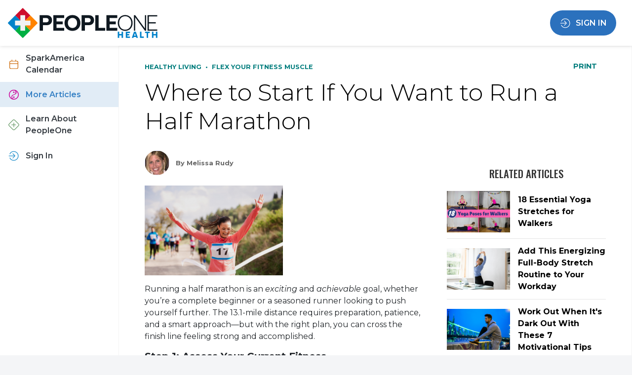

--- FILE ---
content_type: text/html; charset=utf-8
request_url: https://portal.peopleonehealth.com/HealthyLiving/Fitness/All/Where%20to%20Start%20If%20You%20Want%20to%20Run%20a%20Half%20Marathon
body_size: 39780
content:
<!DOCTYPE html>
<html lang="en">
<head>
    <title>Where to Start If You Want to Run a Half Marathon</title>
    
    <meta property="og:title" content="Where to Start If You Want to Run a Half Marathon">
    <meta name="description" content="">
    <meta property="og:description" content="">
    <meta property="og:image" content="https://spark360prodstorage.blob.core.windows.net/articleimages/article1013.png">
    <meta property="og:site_name" content="PeopleOne Health">
    <meta property="og:url" content="https://portal.peopleonehealth.com/HealthyLiving/Fitness/Focused%20Fitness/Where%20to%20Start%20If%20You%20Want%20to%20Run%20a%20Half%20Marathon">
    <meta property="og:type" content="article">

    <meta charset="UTF-8">
<meta http-equiv="X-UA-Compatible" content="IE=edge">
<meta content='yes' name='apple-mobile-web-app-capable'>
<meta name="viewport" content="width=device-width, initial-scale=1, shrink-to-fit=no">

<link rel="apple-touch-icon" sizes="180x180" href="/Content/favicons/apple-touch-icon.png">
<link rel="icon" type="image/png" sizes="32x32" href="/Content/favicons/favicon-32x32.png">
<link rel="icon" type="image/png" sizes="16x16" href="/Content/favicons/favicon-16x16.png">
<link rel="manifest" href="/Content/favicons/site.json">
<link rel="mask-icon" href="/Content/favicons/safari-pinned-tab.svg" color="#3d7cc9">
<meta name="msapplication-TileColor" content="#00aba9">
<meta name="theme-color" content="#ffffff">
<!--should have a sitemap for accessibility, add this back in once it is created-->
<!--<link rel="sitemap" type="application/xml" title="Sitemap" href="sitemap.xml">-->
<!--
<link href="https://cdnjs.cloudflare.com/ajax/libs/twitter-bootstrap/4.1.3/css/bootstrap.css" rel="stylesheet" integrity="sha384-2QMA5oZ3MEXJddkHyZE/e/C1bd30ZUPdzqHrsaHMP3aGDbPA9yh77XDHXC9Imxw+" crossorigin="anonymous" />
-->
<link href="https://gitcdn.github.io/bootstrap-toggle/2.2.2/css/bootstrap-toggle.min.css" rel="stylesheet" integrity="sha384-yBEPaZw444dClEfen526Q6x4nwuzGO6PreKpbRVSLFCci3oYGE5DnD1pNsubCxYW" crossorigin="anonymous" />
<link href="https://cdn.datatables.net/1.10.19/css/dataTables.bootstrap4.min.css" rel="stylesheet" integrity="sha384-EkHEUZ6lErauT712zSr0DZ2uuCmi3DoQj6ecNdHQXpMpFNGAQ48WjfXCE5n20W+R" crossorigin="anonymous" />
<link href="https://cdn.datatables.net/responsive/2.2.3/css/responsive.bootstrap4.min.css" rel="stylesheet" integrity="sha384-50PJC5h4XMO6dSTQY4Ol00P2fJMX5wWrQb+vi0KHSDsQxt7/lf/h2aMpB+npa4xo" crossorigin="anonymous" />

<link href="https://cdnjs.cloudflare.com/ajax/libs/select2/4.0.6-rc.0/css/select2.min.css" rel="stylesheet" integrity="sha384-RdQbeSCGSeSdSlTMGnUr2oDJZzOuGjJAkQy1MbKMu8fZT5G0qlBajY0n0sY/hKMK" crossorigin="anonymous" />

<link href="/Content/font-awesome/css/all.min.css" rel="stylesheet" />
<link href="https://fonts.googleapis.com/css?family=Oswald:500" rel="stylesheet">
<link href="https://fonts.googleapis.com/css?family=Montserrat:300,400,500,600,700,400i,700i,900" rel="stylesheet">
<script src="/bundles/modernizr?v=inCVuEFe6J4Q07A0AcRsbJic_UE5MwpRMNGcOtk94TE1"></script>

    <link href="/Content/styles/bootstrap-giles.min.css" rel="stylesheet"/>

    <link href="/Content/employeeheadcss?v=c9r942GT8kBXYW0MlUUo8btcVS_LE2W6qBNial5MTB01" rel="stylesheet"/>

    

    <style>
        #main_box_id img {
            max-width: 100% !important;
        }

        #SlideshowNextText, .slick-next {
            word-wrap: break-word !important;
            white-space: pre-wrap !important;
        }

        .slick-next {
            width: 42%;
            display: inline-block !important;
        }

        .popular {
            padding-top: 2em;
        }

        .carousel_w {
            position: relative;
        }

        .carousel_intro {
            position: relative;
            padding-top: 1em;
            margin-top: 2em;
            width: 100%;
            margin-left: auto;
            margin-right: auto;
            border: 0.0625rem solid #d0d0d0;
        }

        .beginSlideshow {
        }

        .carousel {
            position: relative;
            padding-top: 4em;
            width: 100%;
            /*
                    max-width: 15.5em;
                       */
            margin-left: auto;
            margin-right: auto;
            border: 0.0625rem solid #d0d0d0;
        }

        .seeAllSlides_w {
            position: absolute;
            top: 0.8em;
            left: 4em;
            /*
                    left: 50%;
                    transform: translate(0, -50%);
                        */
            width: auto;
            text-align: left;
            z-index: 2;
        }

        .seeAllSlides {
            position: relative;
            z-index: 2;
        }

        .pagingInfo {
            position: absolute;
            top: 1.2em;
            /*
                    left: 50%;
                    transform: translate(0, -50%);
                        */
            width: 100%;
            text-align: center;
        }

        .content {
            display: flex;
            vertical-align: top;
            box-sizing: border-box;
            padding: 1em;
            line-height: normal !important;
        }

        .duplicate_content {
            margin-top: 1em;
        }

            .duplicate_content .content {
                border-bottom: 0.0625rem solid #d0d0d0;
                padding: 2em 2%;
            }

            .duplicate_content.twoColumnLayout .content_a {
                min-height: 190px;
            }

        .content_desc {
            margin-top: 1em;
        }

        .content_a {
            padding: 0;
            width: 100%;
            display: flex !important;
            flex-direction: column;
            justify-content: center;
            /*
                 display: block;
                width: 96%;
                padding: 2%;
                padding: 1.5%;
                text-align: center;
                border: 1px solid #d0d0d0;
             */
            box-sizing: border-box;
            min-height: 420px;
        }

            /*
            .content_a h1,
            .content_a h2,
            .content_a h3,
            .content_a h4,
            .content_a h5,
            .content_a h6,
            .content_a blockquote {
                margin: 0.5rem 1rem 1rem 1rem;
            }

            .content_a p {
                margin: 0.5em 1em 1em 1em;
            }
            */
            .content_a img, .duplicate_content .content_a img {
                /*width: auto !important;
                    max-height: 30em;
                */
                margin-bottom: 0em;
                margin-left: auto;
                margin-right: auto;
            }

        .slick-prev, .slick-next {
            font-size: 1em;
            line-height: 110%;
            position: absolute;
            top: 2em;
            width: auto;
            -webkit-transform: translate(0, -50%);
            -ms-transform: translate(0, -50%);
            transform: translate(0, -50%);
            color: #333 !important;
            font-weight: 600;
            display: inline-block;
            padding: 1rem 1.2rem;
        }

        .slick-next {
            max-width: 42%;
            white-space: normal;
            text-align: right;
            display: flex;
            align-items: center;
        }

        .slick-prev {
            text-align: left;
        }

            .slick-prev:before,
            .slick-next:before {
                display: none !important;
            }

        .slick-prev {
            left: 0.8em;
        }

        .slick-next {
            right: 0.8em;
        }

            .slick-prev:hover, .slick-prev:focus, .slick-next:hover, .slick-next:focus {
                color: #333 !important;
                outline: none;
                background: transparent;
            }

        .slick-next-bottom {
            bottom: -5em;
            top: auto;
        }

        SPAN.viewText {
            font-family: 'Times New Roman', Times, serif !important;
            font-style: italic;
            font-weight: 600;
        }

        .twoColumnLayout {
            display: flex;
            flex-wrap: wrap;
            background-color: #f4f5f7;
        }

            .twoColumnLayout .content {
                width: 46%;
                background-color: white;
                border: 0;
                margin: 2%;
                padding: 2%;
            }

        .blue_slide_bg {
            background-color: #006DA8;
            display: flex;
            justify-content: center;
            height: 300px;
            flex-direction: column;
            color: white;
        }

        .red_slide_bg {
            background-color: #950B20;
            display: flex;
            justify-content: center;
            height: 300px;
            flex-direction: column;
            color: white;
        }

        .green_slide_bg {
            background-color: #950B20;
            display: flex;
            justify-content: center;
            height: 300px;
            flex-direction: column;
            color: white;
        }

        .orange_slide_bg {
            background-color: #D57000;
            display: flex;
            justify-content: center;
            height: 300px;
            flex-direction: column;
            color: white;
        }

        .dark_slide_bg {
            background-color: #333;
            display: flex;
            justify-content: center;
            height: 300px;
            flex-direction: column;
            color: white;
        }

        @media (hover: hover) {
            /*hovers only*/
            .content_a img:hover,
            .duplicate_content .content_a img:hover {
                opacity: 1;
            }
        }

        @media screen and (max-width: 80em) {
            .slick-dots {
                bottom: -50px;
            }

            .app_btn {
                margin-top: 2em;
            }

            .content_a {
                min-height: 300px;
            }
        }

        @media screen and (max-width: 80em) {
            .slick-dots {
                bottom: -50px;
            }

            .app_btn {
                margin-top: 2em;
            }

            .content_a {
                min-height: 300px;
            }

            .duplicate_content.twoColumnLayout .content_a {
                min-height: 100px;
            }
        }

        @media screen and (max-width: 52em) {
            .content_a {
                min-height: 270px;
            }

            .duplicate_content.twoColumnLayout .content_a {
                min-height: 119px;
            }
        }

        @media screen and (max-width: 34em) {
            /*mobile fixes*/
            .page_width {
                padding-bottom: 3em;
            }

            .carousel {
                padding-top: 3em;
            }

            .carousel_intro {
                margin-top: 1em;
            }

            .seeAllSlides_w {
                position: absolute;
                top: 3.8em;
                left: 1em;
                width: auto;
                text-align: left;
                z-index: 2;
            }

                .seeAllSlides_w button {
                    padding: 0;
                    background-color: transparent;
                    display: none;
                }

            .slick-prev {
                left: 0em;
                box-shadow: none !important;
                background-color: transparent !important;
            }

            .slick-next {
                padding-left: 0 !important;
                right: 0em;
                box-shadow: none !important;
                background-color: transparent !important;
                white-space: normal;
                max-width: 70%;
            }

            .pagingInfo {
                position: absolute;
                left: 3em;
                width: 10%;
                text-align: left;
            }

            .twoColumnLayout {
                margin-left: -1.2em;
                margin-right: -1.2em;
            }

                .twoColumnLayout .content {
                    width: 48%;
                    background-color: white;
                    border: 0;
                    margin: 1%;
                    padding: 2%;
                }

            .content_a {
                min-height: 200px;
            }

            .duplicate_content .content_a {
                min-height: 1px;
            }

            .duplicate_content.twoColumnLayout .content_a {
                min-height: 100px;
            }
        }
    </style>


</head>
<body ontouchstart="">
    <div id="page_center" aria-hidden="false">
        <a href="#page_bg" class="skip">Skip to main content</a>

        <div id="nav_bg"><a href="javascript:void(0);" role="button" onClick="listIcon(this);return false;" class="nav_side_a"><span class="offscreen">Close Menu</span></a></div><!--nav_bg-->
        <header class="sticky-top">
            <div id="nav_top_w">
                <div id="mobileNav">
                    <a href="javascript:void(0);" role="button" onClick="listIcon(this);return false;" class="nav_list_icon_img_a"><img src="/content/images/ic_menu_black_48px.svg" id="nav_list_icon_img" alt="menu"></a>
                </div><!--mobileNav-->
                <a href="/HealthyLiving" class="nav_logo">
                    <img src="/Content/images/people_one_logo.svg" alt="PeopleOne Health" class="logo" />
                </a>

                <a href="/Account/Login?returnUrl=%2FHealthyLiving%2FFitness%2FAll%2FWhere%2520to%2520Start%2520If%2520You%2520Want%2520to%2520Run%2520a%2520Half%2520Marathon" class="button blue text-uppercase round nav_login">
                    <img src="/content/images/nav_login_white.svg" class="button_icon2" alt="" /> <span>Sign In</span>
                </a>
            </div><!--nav_top_w"-->
        </header>
        <div class="nav_and_page">
            <nav id="nav_w">
                <ul id="nav">
                    <li class="n0">
                        <a href="javascript:void(0);" role="button" onClick="listIcon(this);return false;" class="nav_close_menu_a">
                            <img src="/Content/images/people_one_logo.svg" alt="PeopleOne Health" class="logo_open" />
                            <img src="/content/images/ic_close_black_48px.svg" class="nav_close_menu" alt="Close menu" />
                        </a>
                    </li>
                    <li class="n1">
                        <a href="/SparkAmerica/CalendarChallenges" class="nav_a1 ">
                            <img src="/content/images/nav_calendar_challenges.svg" class="nav_i" alt="" />
                            <span class="nav_link">
                                SparkAmerica Calendar
                            </span>
                        </a>
                    </li>
                    <li class="n2">
                        <a href="/HealthyLiving" class="nav_a1 selected">
                            <img src="/content/images/nav_healthy_living.svg" class="nav_i" alt="" />
                            <span class="nav_link">
                                More Articles
                            </span>
                        </a>
                    </li>
                    <li class="n2">
                        <a href="https://PeopleOneHealth.com" class="nav_a2" target="_blank">
                            <img src="/content/images/nav_learn_more2.svg" class="nav_i" alt="" />
                            <span class="nav_link">
                                Learn About PeopleOne
                            </span>
                        </a>
                    </li>
                    <li class="n3">
                        <a href="/Account/Login?returnUrl=%2FHealthyLiving%2FFitness%2FAll%2FWhere%2520to%2520Start%2520If%2520You%2520Want%2520to%2520Run%2520a%2520Half%2520Marathon" class="nav_a3">
                            <img src="/content/images/nav_login.svg" class="nav_i" alt="" />
                            <span class="nav_link">
                                Sign In
                            </span>
                        </a>
                    </li>
                </ul>
            </nav><div id="page_bg" class="clearfix">
                <main>

                    

<div class="h1_w bg-white">
    <button onclick="window.print();return false;" class="btn round print_btn float-right ml-4 mobile_hide"><i class="fas fa-print mr-2"></i> Print</button>

    <div id="see_more_tags">
        <span>
            <a href="/HealthyLiving">
                Healthy Living
            </a>
        </span>
            &nbsp;•&nbsp;
            <a href="/HealthyLiving/Fitness">
                Flex Your Fitness Muscle
            </a>
    </div>
    <h1 class="articleTitle" itemprop="headline">
        Where to Start If You Want to Run a Half Marathon
    </h1>
</div>
<div class="mflex bg-white">
    <div class="article_mcol1">
        <div class="heading_box">
            <div itemprop="publisher" itemscope itemtype="https://schema.org/Organization">
                <meta itemprop="name" content="Spark360">
            </div>
            <div class="author">
                        <div class="author_pic_w">
                            <img src="/content/images/authorimages/abmelissa_rudy.gif" nopin="nopin" alt="Melissa Rudy" class="author_pic">
                        </div>

                <div class="author_text">
                         By Melissa&nbsp;Rudy
                </div><!--author_text-->
                <div style="clear:both;"></div>
            </div><!--author-->
            <div style="clear:left;"></div>
        </div><!--heading_box-->
        <div itemscope itemtype="https://schema.org/Article">
            <meta itemscope itemprop="mainEntityOfPage" itemType="https://schema.org/WebPage" itemid="https://portal.peopleonehealth.com/HealthyLiving/Fitness/all/Where%20to%20Start%20If%20You%20Want%20to%20Run%20a%20Half%20Marathon" />
            <div class="main_box" id="main_box_id">
                <div class="blog_post_w">
                    <div class="blog_post">
                        <div class="blog_post_body" itemprop="articleBody">
                            <p data-start="210" data-end="525"><img src="https://spark360prodstorage.blob.core.windows.net/articleimages/article1013.png" style="width: 50%;"></p><p data-start="210" data-end="525">Running a half marathon is an <i>exciting </i>and <i>achievable </i>goal, whether you’re a complete beginner or a seasoned runner looking to push yourself further. The 13.1-mile distance requires preparation, patience, and a smart approach—but with the right plan, you can cross the finish line feeling strong and accomplished.</p>
<h5><b>Step 1: Assess Your Current Fitness</b></h5>
<p data-start="569" data-end="643">Before starting a training program, evaluate your current fitness level:</p>
<ul data-start="645" data-end="868">
<li data-start="645" data-end="707">
<p data-start="647" data-end="707">Can you comfortably run or jog 2–3 miles without stopping?</p>
</li>
<li data-start="708" data-end="783">
<p data-start="710" data-end="783">Do you have any injuries or health concerns that might affect training?</p>
</li>
<li data-start="784" data-end="868">
<p data-start="786" data-end="868">Are you consistent with weekly exercise, even if it’s walking or cross-training?</p>
</li>
</ul>
<p data-start="870" data-end="1101">If running 2–3 miles feels challenging, begin by building a base with walk/run intervals or other low-impact cardio like cycling or swimming. Gradually increase your endurance before committing to a structured half marathon plan.</p>
<h5><b>Step 2: Set a Realistic Timeline</b></h5>
<p data-start="1142" data-end="1357">A safe and effective training plan typically lasts <strong data-start="1193" data-end="1208">10–16 weeks</strong>, depending on your experience and fitness level. Giving yourself enough time to gradually increase mileage reduces the risk of injury and burnout.</p>
<h5><b>Step 3: Choose a Training Plan</b></h5>
<p data-start="1396" data-end="1488">There are many half marathon training plans available, but a good plan generally includes:</p>
<ul data-start="1490" data-end="1811">
<li data-start="1490" data-end="1582">
<p data-start="1492" data-end="1582"><strong data-start="1492" data-end="1524">Three to four runs per week:</strong> A mix of easy runs, long runs, and optional speed work.</p>
</li>
<li data-start="1583" data-end="1672">
<p data-start="1585" data-end="1672"><strong data-start="1585" data-end="1612">Rest and recovery days:</strong> These are essential to allow muscles to repair and adapt.</p>
</li>
<li data-start="1673" data-end="1811">
<p data-start="1675" data-end="1811"><strong data-start="1675" data-end="1694">Cross-training:</strong> Activities like swimming, cycling, or strength training build overall fitness without extra impact on your joints.</p>
</li>
</ul>
<h5><b>Example Weekly Structure for Beginners:</b></h5>
<ul data-start="1859" data-end="2185">
<li data-start="1859" data-end="1908">
<p data-start="1861" data-end="1908"><strong data-start="1861" data-end="1874">Easy Run:</strong> 2–4 miles at a comfortable pace</p>
</li>
<li data-start="1909" data-end="1983">
<p data-start="1911" data-end="1983"><strong data-start="1911" data-end="1924">Long Run:</strong> Start at 3–4 miles and gradually increase to 10–12 miles</p>
</li>
<li data-start="1984" data-end="2068">
<p data-start="1986" data-end="2068"><strong data-start="1986" data-end="2018">Optional Speed or Hill Work:</strong> Short intervals to improve strength and stamina</p>
</li>
<li data-start="2069" data-end="2139">
<p data-start="2071" data-end="2139"><strong data-start="2071" data-end="2090">Cross-Training:</strong> 1–2 days of low-impact cardio or strength work</p>
</li>
<li data-start="2140" data-end="2185">
<p data-start="2142" data-end="2185"><strong data-start="2142" data-end="2156">Rest Days:</strong> At least 1–2 days per week</p>
</li>
</ul>
<h5><b>Step 4: Focus on Proper Form and Injury Prevention</b></h5>
<p data-start="2244" data-end="2292">Running with proper form helps prevent injury:</p>
<ul data-start="2294" data-end="2493">
<li data-start="2294" data-end="2343">
<p data-start="2296" data-end="2343">Keep your posture tall and shoulders relaxed.</p>
</li>
<li data-start="2344" data-end="2399">
<p data-start="2346" data-end="2399">Land softly on your midfoot rather than your heels.</p>
</li>
<li data-start="2400" data-end="2435">
<p data-start="2402" data-end="2435">Engage your core for stability.</p>
</li>
<li data-start="2436" data-end="2493">
<p data-start="2438" data-end="2493">Increase mileage gradually—no more than 10% per week.</p>
</li>
</ul>
<p data-start="2495" data-end="2637">Don’t skip strength training, particularly for your core, hips, and legs. Strong muscles support your joints and improve running efficiency.</p>
<h5><b>Step 5: Fuel Your Body</b></h5>
<p data-start="2668" data-end="2723">Nutrition and hydration are critical during training:</p>
<ul data-start="2725" data-end="2966">
<li data-start="2725" data-end="2795">
<p data-start="2727" data-end="2795">Eat a balanced diet with carbohydrates, protein, and healthy fats.</p>
</li>
<li data-start="2796" data-end="2850">
<p data-start="2798" data-end="2850">Hydrate consistently, especially before long runs.</p>
</li>
<li data-start="2851" data-end="2966">
<p data-start="2853" data-end="2966">Practice fueling strategies for longer runs with snacks or sports drinks to prevent energy crashes on race day.</p>
</li>
</ul>
<h5><b>Step 6: Mindset and Motivation</b></h5>
<p data-start="3005" data-end="3061">Running a half marathon is as much mental as physical:</p>
<ul data-start="3063" data-end="3287">
<li data-start="3063" data-end="3133">
<p data-start="3065" data-end="3133">Set realistic expectations and celebrate milestones along the way.</p>
</li>
<li data-start="3134" data-end="3221">
<p data-start="3136" data-end="3221">Consider running with a friend or joining a local running group for accountability.</p>
</li>
<li data-start="3222" data-end="3287">
<p data-start="3224" data-end="3287">Visualize crossing the finish line—it’s a powerful motivator!</p>
</li>
</ul>
<h5><b>Final Thoughts</b></h5>
<p data-start="3310" data-end="3671">Starting your half marathon journey requires preparation, patience, and consistent effort. By building a base, following a structured plan, focusing on proper form, and fueling your body appropriately, you’ll be ready to tackle the 13.1 miles with confidence. Remember, the journey is just as rewarding as the finish line, so enjoy each step of your training!</p>
                            <div style="clear:both;"></div>
                        </div><!--blog_post_body-->
                    </div><!--blog_post-->
                </div><!--blog_post_w-->

            </div><!--main_box-->
            <div style="clear:both;"></div>

            <br />
            <div class="my-5">
        <button  onclick=redirectToLogin() style="" class="btn btn-warning round d-flex justify-content-center GetSparkPointsBtn" data-category="3" data-id="" data-type="">
            <img src="/content/images/nav_sparkpoints.svg" class="nav_i mr-2 my-auto sparkpoints_btn_icon" alt="" />
            <span class="text-left">Sign in to earn SparkPoints</span>
        </button>
    </div>
        <script>
            function redirectToLogin() {
                window.location = '/Account/Login/?returnUrl=' + window.location.pathname;
            }
        </script>

        </div><!--itemscope-->
    </div><!--mcol1-->
        <div class="article_mcol2 d-print-none">

            <div class="popular">
                <h2 class="title">Related Articles</h2>
                <ul>
                        <li>
                            <a href="/HealthyLiving/Fitness/All/18EssentialYogaStretchesforWalkers" class="pop_a">
                                <span class="pop_pic_w">
                                    <img class="pop_pic" src="https://akamai.peopleonehealth.com/e1/news/genericpictures/bigpictures/yogaposesforwalkers_header.png" alt="18 Essential Yoga Stretches for Walkers">
                                </span>
                                <span class="pop">
                                    18 Essential Yoga Stretches for Walkers
                                </span>
                            </a>
                        </li>
                        <li>
                            <a href="/HealthyLiving/Fitness/All/Add%20This%20Energizing%20Full-Body%20Stretch%20Routine%20to%20Your%20Workday" class="pop_a">
                                <span class="pop_pic_w">
                                    <img class="pop_pic" src="https://akamai.peopleonehealth.com/e1/news/genericpictures/bigpictures/workday_stretches_header.png" alt="Add This Energizing Full-Body Stretch Routine to Your Workday">
                                </span>
                                <span class="pop">
                                    Add This Energizing Full-Body Stretch Routine to Your Workday
                                </span>
                            </a>
                        </li>
                        <li>
                            <a href="/HealthyLiving/Fitness/All/Workout%20When%20Its%20Dark%20Out%20With%20These%207%20Motivational%20Tips" class="pop_a">
                                <span class="pop_pic_w">
                                    <img class="pop_pic" src="https://spark360prodstorage.blob.core.windows.net/articleimages/article1288.png" alt="Work Out When It&#39;s Dark Out With These 7 Motivational Tips">
                                </span>
                                <span class="pop">
                                    Work Out When It&#39;s Dark Out With These 7 Motivational Tips
                                </span>
                            </a>
                        </li>
                        <li>
                            <a href="/HealthyLiving/Fitness/All/SimpleWaystoPreserveFruitsandVegetables" class="pop_a">
                                <span class="pop_pic_w">
                                    <img class="pop_pic" src="https://spark360prodstorage.blob.core.windows.net/articleimages/article258.png" alt="Simple Ways to Preserve Fruits and Vegetables">
                                </span>
                                <span class="pop">
                                    Simple Ways to Preserve Fruits and Vegetables
                                </span>
                            </a>
                        </li>
                        <li>
                            <a href="/HealthyLiving/Fitness/All/5-MinutePowerBoostersfortheOffice" class="pop_a">
                                <span class="pop_pic_w">
                                    <img class="pop_pic" src="https://akamai.peopleonehealth.com/e1/news/genericpictures/bigpictures/power-boosters-office-header.jpeg" alt="5-Minute Power Boosters for the Office">
                                </span>
                                <span class="pop">
                                    5-Minute Power Boosters for the Office
                                </span>
                            </a>
                        </li>
                        <li>
                            <a href="/HealthyLiving/Fitness/All/5DietMistakesThatDerailYourWorkouts" class="pop_a">
                                <span class="pop_pic_w">
                                    <img class="pop_pic" src="https://spark360prodstorage.blob.core.windows.net/articleimages/article436.png" alt="5 Diet Mistakes That Derail Your Workouts">
                                </span>
                                <span class="pop">
                                    5 Diet Mistakes That Derail Your Workouts
                                </span>
                            </a>
                        </li>
                        <li>
                            <a href="/HealthyLiving/Fitness/All/10SmartWaystoBurnMoreCalories" class="pop_a">
                                <span class="pop_pic_w">
                                    <img class="pop_pic" src="https://akamai.peopleonehealth.com/e1/news/genericpictures/bigpictures/10smartways1_art.png" alt="10 Smart Ways to Burn More Calories">
                                </span>
                                <span class="pop">
                                    10 Smart Ways to Burn More Calories
                                </span>
                            </a>
                        </li>
                        <li>
                            <a href="/HealthyLiving/Fitness/All/8WaystoFightWinterWeightGain" class="pop_a">
                                <span class="pop_pic_w">
                                    <img class="pop_pic" src="https://akamai.peopleonehealth.com/e1/news/genericpictures/bigpictures/8tips%20.png" alt="8 Ways to Fight Winter Weight Gain">
                                </span>
                                <span class="pop">
                                    8 Ways to Fight Winter Weight Gain
                                </span>
                            </a>
                        </li>
                        <li>
                            <a href="/HealthyLiving/Fitness/All/The%201%20Piece%20of%20Equipment%20That%20Belongs%20in%20Every%20Home%20Gym" class="pop_a">
                                <span class="pop_pic_w">
                                    <img class="pop_pic" src="https://akamai.peopleonehealth.com/e1/news/genericpictures/bigpictures/jumprope_workout_header.png" alt="The 1 Piece of Equipment That Belongs in Every Home Gym">
                                </span>
                                <span class="pop">
                                    The 1 Piece of Equipment That Belongs in Every Home Gym
                                </span>
                            </a>
                        </li>
                        <li>
                            <a href="/HealthyLiving/Fitness/All/StationaryBikeWorkoutstoIncreaseSpeed" class="pop_a">
                                <span class="pop_pic_w">
                                    <img class="pop_pic" src="https://akamai.peopleonehealth.com/e1/news/genericpictures/bigpictures/stationary_bike.jpg" alt="Stationary Bike Workouts to Increase Speed">
                                </span>
                                <span class="pop">
                                    Stationary Bike Workouts to Increase Speed
                                </span>
                            </a>
                        </li>
                </ul>
            </div><!--popular-->
        </div><!--mcol2-->
</div><!--mflex-->


                    <footer>
                        <div id="footer" class="page_width clearfix">
                            <div class="center mx-5">
                                <a href="/Account/Login?returnUrl=%2FHealthyLiving%2FFitness%2FAll%2FWhere%2520to%2520Start%2520If%2520You%2520Want%2520to%2520Run%2520a%2520Half%2520Marathon" class="btn btn-light round text-uppercase btn-block-mobile footer_login">
                                    <img src="/content/images/nav_login.svg" class="button_icon2" alt="" /> <span>Sign In to PeopleOne</span>
                                </a>
                            </div>
                            <span class="disclaimer">
                                © PeopleOne Health 2026
                            </span>
                            <a href="https://www.peopleonehealth.com/privacy-policy/" class="footer_links" target="_blank" rel="noopener">Privacy Policy</a>
                            <a href="https://peopleonehealth.com/terms-of-use/" class="footer_links" target="_blank" rel="noopener">Terms of Use</a>
                        </div><!--footer-->
                    </footer>
                </main>
            </div><!--page_center -->
        </div>
    </div>

    


    <script type="text/javascript">
     (function (window, document, dataLayerName, id) {
         window[dataLayerName] = window[dataLayerName] || [], window[dataLayerName].push({ start: (new Date).getTime(), event: "stg.start" }); var scripts = document.getElementsByTagName('script')[0], tags = document.createElement('script');
         function stgCreateCookie(a, b, c) { var d = ""; if (c) { var e = new Date; e.setTime(e.getTime() + 24 * c * 60 * 60 * 1e3), d = "; expires=" + e.toUTCString(); f = "; SameSite=Strict" } document.cookie = a + "=" + b + d + f + "; path=/" }
         var isStgDebug = (window.location.href.match("stg_debug") || document.cookie.match("stg_debug")) && !window.location.href.match("stg_disable_debug"); stgCreateCookie("stg_debug", isStgDebug ? 1 : "", isStgDebug ? 14 : -1);
         var qP = []; dataLayerName !== "dataLayer" && qP.push("data_layer_name=" + dataLayerName), isStgDebug && qP.push("stg_debug"); var qPString = qP.length > 0 ? ("?" + qP.join("&")) : "";
         tags.async = !0, tags.src = "https://peopleonehealth.containers.piwik.pro/" + id + ".js" + qPString, scripts.parentNode.insertBefore(tags, scripts);
         !function (a, n, i) { a[n] = a[n] || {}; for (var c = 0; c < i.length; c++)!function (i) { a[n][i] = a[n][i] || {}, a[n][i].api = a[n][i].api || function () { var a = [].slice.call(arguments, 0); "string" == typeof a[0] && window[dataLayerName].push({ event: n + "." + i + ":" + a[0], parameters: [].slice.call(arguments, 1) }) } }(i[c]) }(window, "ppms", ["tm", "cm"]);
     })(window, document, 'dataLayer', '2dbaade1-26ef-4b59-aa2e-5d9aca0ed956');
     window.dataLayer = window.dataLayer || [];
    window.dataLayer.push({
                            'MemberType': 'Public',
                
    });
    </script>



    
    <!-- CDN scripts -->
<script src="https://ajax.googleapis.com/ajax/libs/jquery/3.2.1/jquery.min.js" integrity="sha384-xBuQ/xzmlsLoJpyjoggmTEz8OWUFM0/RC5BsqQBDX2v5cMvDHcMakNTNrHIW2I5f" crossorigin="anonymous"></script>
<script src="https://code.jquery.com/ui/1.12.1/jquery-ui.min.js" integrity="sha256-VazP97ZCwtekAsvgPBSUwPFKdrwD3unUfSGVYrahUqU=" crossorigin="anonymous"></script>
<script src="https://cdnjs.cloudflare.com/ajax/libs/popper.js/1.14.7/umd/popper.min.js" integrity="sha384-UO2eT0CpHqdSJQ6hJty5KVphtPhzWj9WO1clHTMGa3JDZwrnQq4sF86dIHNDz0W1" crossorigin="anonymous"></script>
<script src="https://stackpath.bootstrapcdn.com/bootstrap/4.3.1/js/bootstrap.min.js" integrity="sha384-JjSmVgyd0p3pXB1rRibZUAYoIIy6OrQ6VrjIEaFf/nJGzIxFDsf4x0xIM+B07jRM" crossorigin="anonymous"></script>
<script src="https://cdn.datatables.net/1.10.19/js/jquery.dataTables.min.js" integrity="sha384-rgWRqC0OFPisxlUvl332tiM/qmaNxnlY46eksSZD84t+s2vZlqGeHrncwIRX7CGp" crossorigin="anonymous"></script>
<script src="https://gitcdn.github.io/bootstrap-toggle/2.2.2/js/bootstrap-toggle.min.js" integrity="sha384-cd07Jx5KAMCf7qM+DveFKIzHXeCSYUrai+VWCPIXbYL7JraHMFL/IXaCKbLtsxyB" crossorigin="anonymous"></script>
<script src="https://cdn.datatables.net/1.10.19/js/dataTables.bootstrap4.min.js" integrity="sha384-uiSTMvD1kcI19sAHJDVf68medP9HA2E2PzGis9Efmfsdb8p9+mvbQNgFhzii1MEX" crossorigin="anonymous"></script>
<script src="https://cdn.datatables.net/responsive/2.2.3/js/dataTables.responsive.min.js" integrity="sha384-utW62Q5udTycRsqDMdQwjeaKASTAE2cf20juuz5yfC1n1hu8gBJ1Pn0oEzKIb8Gd" crossorigin="anonymous"></script>
<script src="https://cdn.datatables.net/responsive/2.2.3/js/responsive.bootstrap4.min.js" integrity="sha384-1dq/VDAF2KuzYz0N0KG39nI4v4MC7WeyP+lfpNEGOlCgaO61VwJxK7FRBYuiewdG" crossorigin="anonymous"></script>
<script src="https://cdnjs.cloudflare.com/ajax/libs/select2/4.0.6-rc.0/js/select2.min.js" integrity="sha384-uQwKPrmNkEOvI7rrNdCSs6oS1F3GvnZkmPtkntOSIiPQN4CCbFSxv+Bj6qe0mWDb" crossorigin="anonymous"></script>
<script src="/scripts/bootbox.all.js"></script>
<script src="https://cdnjs.cloudflare.com/ajax/libs/animejs/2.2.0/anime.min.js" integrity="sha384-BnFYVbw3PHhz5qWXTCSL12MjPc3KxjdKPx7R4R5JjIzxFmYX267NDyJ9B/nZANdg" crossorigin="anonymous"></script>
    <script src="/bundles/navigation?v=6klJa7xvozb92Vh8xk54JuOUO6Vj3K0qNSzKlii9AXE1"></script>

    <script src="/bundles/maskjs?v=UPo3KzfgeLCJbmUDYBBNdMpSOXSwGyMY7zCfp8K4ucA1"></script>

    
    <script src="/bundles/slickjs?v=vnbHKKKuCF798_T5fPrM3s5kkA_NmTfQ8gtM0S9haBg1"></script>


    <script>
        $(document).ready(function () {

            $('table').wrap('<div class="hscroll"></div>');
        });
    </script>

    <!--SID:SP360WS1-->
</body>
</html>

--- FILE ---
content_type: image/svg+xml
request_url: https://portal.peopleonehealth.com/content/images/nav_login_white.svg
body_size: 1067
content:
<?xml version="1.0" standalone="no"?>
<!-- Generator: Adobe Fireworks 10, Export SVG Extension by Aaron Beall (http://fireworks.abeall.com) . Version: 0.6.1  -->
<!DOCTYPE svg PUBLIC "-//W3C//DTD SVG 1.1//EN" "http://www.w3.org/Graphics/SVG/1.1/DTD/svg11.dtd">
<svg id="nav_login_white-Page%201" viewBox="0 0 40 40" style="background-color:#ffffff00" version="1.1"
	xmlns="http://www.w3.org/2000/svg" xmlns:xlink="http://www.w3.org/1999/xlink" xml:space="preserve"
	x="0px" y="0px" width="40px" height="40px"
>
	<g id="Layer%201">
		<path d="M 22.3188 20 L 3.0156 20 " stroke="#ffffff" stroke-width="2" fill="none"/>
		<g>
			<path d="M 16.0062 27.9938 L 23.9938 20.0062 " stroke="#ffffff" stroke-width="2" fill="none"/>
			<path d="M 23.9938 19.9938 L 16.0062 12.0062 " stroke="#ffffff" stroke-width="2" fill="none"/>
		</g>
		<path id="Ellipse" d="M 6.2481 14 C 8.5627 8.7022 13.8489 5 20 5 C 28.2844 5 35 11.7156 35 20 C 35 28.2844 28.2844 35 20 35 C 13.8489 35 8.5627 31.2978 6.2481 26 " stroke="#ffffff" stroke-width="2" fill="none"/>
	</g>
</svg>

--- FILE ---
content_type: image/svg+xml
request_url: https://portal.peopleonehealth.com/content/images/nav_calendar_challenges.svg
body_size: 978
content:
<?xml version="1.0" standalone="no"?>
<!-- Generator: Adobe Fireworks 10, Export SVG Extension by Aaron Beall (http://fireworks.abeall.com) . Version: 0.6.1  -->
<!DOCTYPE svg PUBLIC "-//W3C//DTD SVG 1.1//EN" "http://www.w3.org/Graphics/SVG/1.1/DTD/svg11.dtd">
<svg id="nav_calendar_challenges-Page%201" viewBox="0 0 40 40" style="background-color:#ffffff00" version="1.1"
	xmlns="http://www.w3.org/2000/svg" xmlns:xlink="http://www.w3.org/1999/xlink" xml:space="preserve"
	x="0px" y="0px" width="40px" height="40px"
>
	<g id="Layer%201">
		<rect x="6" y="10" width="28" height="25" stroke="#cc6600" stroke-width="2" fill="none" rx="4.2" ry="4.2"/>
		<path id="Line" d="M 6.5833 18.2105 L 33.4167 18.2105 " stroke="#cc6600" stroke-width="2" fill="none"/>
		<path id="Line2" d="M 13.5833 9.6316 L 13.5833 5 " stroke="#cc6600" stroke-width="2" fill="none"/>
		<path id="Line3" d="M 26.25 9.6316 L 26.25 5 " stroke="#cc6600" stroke-width="2" fill="none"/>
	</g>
</svg>

--- FILE ---
content_type: text/javascript; charset=utf-8
request_url: https://portal.peopleonehealth.com/bundles/navigation?v=6klJa7xvozb92Vh8xk54JuOUO6Vj3K0qNSzKlii9AXE1
body_size: 4959
content:
function IHGoTo(n){return document.forms.navForm?(document.forms.navForm.action=n,document.forms.navForm.submit()):location.href=n,!1}function IHGoToNewWindow(n){return document.forms.navForm?(document.forms.navForm.target="_blank",document.forms.navForm.action=n,document.forms.navForm.submit(),document.forms.navForm.target="_self"):location.href=n,!1}function getWidth(){return self.innerHeight?self.innerWidth:document.documentElement&&document.documentElement.clientHeight?document.documentElement.clientWidth:document.body?document.body.clientWidth:void 0}function getPos(n){for(var t=0,i=0;n!=null;t+=n.offsetLeft,i+=n.offsetTop,n=n.offsetParent);return{x:t,y:i}}function fixPage(){var n=document.getElementById("page_bg"),i=document.getElementById("nav_top_w"),t=68;n.style.position="fixed";n.style.overflow="hidden";n.style.maxHeight="100%";n.style.width="100%";t=getPos(n).y;n.style.top=t+"px";i.style.position="fixed"}function unFixPage(){var n=document.getElementById("page_bg"),t=document.getElementById("nav_top_w");n.style.position="relative";n.style.overflow="auto";n.style.width="auto";n.style.top="auto";t.style.position=""}function listIcon(){var n=document.getElementById("nav_w"),r=document.getElementById("nav_bg"),i=document.getElementsByClassName("bnav_list_icon_img"),t;if(menuOpen===!0){for(menuOpen=!1,t=0;t<i.length;t++)i[t].src="/content/images/ic_menu_black_48px.svg";document.documentElement.clientWidth>576?(n.style.transform="translateX(-102%)",n.style.webkitTransform="translateX(-102%)"):(n.style.transform="translateX(602%)",n.style.webkitTransform="translateX(602%)");r.style.display="none";unFixPage()}else{for(menuOpen=!0,t=0;t<i.length;t++)i[t].src="/content/images/ic_close_black_48px.svg";document.documentElement.clientWidth>576?(n.style.transform="translateX(0%)",n.style.webkitTransform="translateX(0%)"):(n.style.transform="translateX(25%)",n.style.webkitTransform="translateX(25%)");r.style.display="block";fixPage()}}function closeListIcon(){var n=document.getElementById("nav_w"),i=document.getElementsByClassName("bnav_list_icon_img"),t;for(menuOpen=!1,t=0;t<i.length;t++)i[t].src="/content/images/ic_menu_black_48px.svg";document.documentElement.clientWidth>=576?(n.style.transform="translateX(-102%)",n.style.webkitTransform="translateX(-102%)"):(n.style.transform="translateX(602%)",n.style.webkitTransform="translateX(602%)");document.getElementById("nav_bg").style.display="none";unFixPage()}function resizePopup(){var n=document.getElementById("lightpop_content");n.style.width=document.documentElement.clientWidth>=1008?lightpopIW:"92%";unFixPage()}function offsetBody(){var i=document.getElementById("nav_top_w"),t=74,e=document.getElementById("mobileNav"),n=10,r=!!(navigator.userAgent.match(/Trident/)&&navigator.userAgent.match(/rv[ :]11/)),u=!!navigator.platform.match(/iPhone|iPod/),f=/(android)/i.test(navigator.userAgent);u&&(n=0);f&&(n=0);r&&(n=0);t=i.clientHeight+n;document.body.style.paddingTop=t+"px"}function resizeRefresh(){var i=document.documentElement.clientWidth,n=document.getElementById("nav_w"),r=document.getElementById("nav_bg"),u=document.getElementsByClassName("bnav_list_icon_img"),t;if(menuOpen===!1){for(menuOpen=!1,n&&(i>=1008?(menuOpen=!1,n&&(n.style.transform="translateX(0%)",n.style.webkitTransform="translateX(0%)"),r.style.display="none",unFixPage()):document.documentElement.clientWidth<=576?(n.style.transform="translateX(602%)",n.style.webkitTransform="translateX(602%)"):(n.style.transform="translateX(-102%)",n.style.webkitTransform="translateX(-102%)")),t=0;t<u.length;t++)u[t].src="/content/images/ic_menu_black_48px.svg";r.style.display="none";unFixPage()}else i>=1008?(menuOpen=!1,n&&(n.style.transform="translateX(0%)",n.style.webkitTransform="translateX(0%)"),r.style.display="none",unFixPage()):i<=576?(n.style.transform="translateX(25%)",n.style.webkitTransform="translateX(25%)"):(n.style.transform="translateX(0%)",n.style.webkitTransform="translateX(0%)")}function findPosY(n){var t=0;if(typeof n.offsetParent!="undefined"&&n.offsetParent){while(n.offsetParent)t+=n.offsetTop,n=n.offsetParent;t+=n.offsetTop}else n.y&&(t+=n.y);return t}function Spinner(){document.getElementById("Spinner").style.display="flex"}var menuOpen=!1;window.addEventListener("resize",resizeRefresh),function(n){var t=window.location.pathname,i=0;n(window).scroll(function(){var t=n(this).scrollTop();t>i?n(window).width()<576&&n("header.sticky-top").removeClass("sticky-top"):n(window).width()<576&&n("header:not(.sticky-top)").addClass("sticky-top");i=t});t=="/member"||t=="/member/"?n(".siteBackBtn").prop("disabled",!0):n(".siteBackBtn").prop("disabled",!1);n("#nav li A").not(".accordion-toggle").click(function(t){t.preventDefault();n(window).width()<576&&closeListIcon();window.location=n(this).attr("href")});n(".siteBackBtn").click(function(t){t.preventDefault();n.fn.navigateBack!=null&&n("#page-default").length?n.fn.navigateBack():window.history.back()})}(jQuery)

--- FILE ---
content_type: image/svg+xml
request_url: https://portal.peopleonehealth.com/content/images/nav_healthy_living.svg
body_size: 1915
content:
<?xml version="1.0" standalone="no"?>
<!-- Generator: Adobe Fireworks 10, Export SVG Extension by Aaron Beall (http://fireworks.abeall.com) . Version: 0.6.1  -->
<!DOCTYPE svg PUBLIC "-//W3C//DTD SVG 1.1//EN" "http://www.w3.org/Graphics/SVG/1.1/DTD/svg11.dtd">
<svg id="healthy_lifestyle-Page%201" viewBox="0 0 40 40" style="background-color:#ffffff00" version="1.1"
	xmlns="http://www.w3.org/2000/svg" xmlns:xlink="http://www.w3.org/1999/xlink" xml:space="preserve"
	x="0px" y="0px" width="40px" height="40px"
>
	<g id="Layer%201">
		<g>
			<path d="M 5.8392 19.7461 C 5.8392 11.9209 12.1827 5.5776 20.0081 5.5776 C 27.8334 5.5776 34.1769 11.9209 34.1769 19.7461 C 34.1769 27.5713 27.8334 33.9146 20.0081 33.9146 C 12.1827 33.9146 5.8392 27.5713 5.8392 19.7461 ZM 3.3388 19.7461 C 3.3388 28.9521 10.8018 36.4149 20.0081 36.4149 C 29.2144 36.4149 36.6773 28.9521 36.6773 19.7461 C 36.6773 10.54 29.2144 3.0773 20.0081 3.0773 C 10.8018 3.0773 3.3388 10.54 3.3388 19.7461 Z" fill="#cc0099"/>
			<path d="M 20.008 9.128 C 18.6576 9.128 17.5617 10.224 17.5617 11.5745 C 17.5617 12.9249 18.6576 14.021 20.008 14.021 C 21.3585 14.021 22.4544 12.9249 22.4544 11.5745 C 22.4544 10.224 21.3585 9.128 20.008 9.128 Z" fill="#cc0099"/>
			<path d="M 20.008 25.7968 C 18.6576 25.7968 17.5617 26.8928 17.5617 28.2432 C 17.5617 29.5938 18.6576 30.6899 20.008 30.6899 C 21.3585 30.6899 22.4544 29.5938 22.4544 28.2432 C 22.4544 26.8928 21.3585 25.7968 20.008 25.7968 Z" fill="#cc0099"/>
			<path d="M 17.5077 33.0812 C 16.9868 32.6646 14.1218 31.6226 14.1738 26.4136 C 14.2369 20.1112 29.1762 20.4753 29.1762 13.0786 C 29.1762 5.6818 20.8415 3.0773 20.8415 3.0773 L 20.8415 4.7441 C 20.8415 4.7441 26.0507 5.7338 25.8423 13.0786 C 25.6295 20.5782 11.986 18.0792 11.9339 26.4657 C 11.897 32.4038 17.5077 36.4149 17.5077 36.4149 C 17.5077 36.4149 18.0286 33.4979 17.5077 33.0812 Z" fill="#cc0099"/>
		</g>
	</g>
</svg>

--- FILE ---
content_type: image/svg+xml
request_url: https://portal.peopleonehealth.com/content/images/nav_learn_more2.svg
body_size: 1034
content:
<?xml version="1.0" standalone="no"?>
<!-- Generator: Adobe Fireworks 10, Export SVG Extension by Aaron Beall (http://fireworks.abeall.com) . Version: 0.6.1  -->
<!DOCTYPE svg PUBLIC "-//W3C//DTD SVG 1.1//EN" "http://www.w3.org/Graphics/SVG/1.1/DTD/svg11.dtd">
<svg id="nav_learn_more-Page%201" viewBox="0 0 40 40" style="background-color:#ffffff00" version="1.1"
	xmlns="http://www.w3.org/2000/svg" xmlns:xlink="http://www.w3.org/1999/xlink" xml:space="preserve"
	x="0px" y="0px" width="40px" height="40px"
>
	<g id="Layer%201">
		<path d="M 22.7956 4.158 L 35.842 17.2044 C 37.386 18.7484 37.386 21.2516 35.842 22.7956 L 22.7956 35.842 C 21.2516 37.386 18.7484 37.386 17.2044 35.842 L 4.158 22.7956 C 2.614 21.2516 2.614 18.7484 4.158 17.2044 L 17.2044 4.158 C 18.7484 2.614 21.2516 2.614 22.7956 4.158 Z" stroke="#669966" stroke-width="2" fill="none"/>
		<path d="M 20 13 L 20 28 " stroke="#669966" stroke-width="2" fill="none"/>
		<path d="M 27 20 L 12 20 " stroke="#669966" stroke-width="2" fill="none"/>
	</g>
</svg>

--- FILE ---
content_type: image/svg+xml
request_url: https://portal.peopleonehealth.com/content/images/nav_sparkpoints.svg
body_size: 1172
content:
<?xml version="1.0" standalone="no"?>
<!-- Generator: Adobe Fireworks 10, Export SVG Extension by Aaron Beall (http://fireworks.abeall.com) . Version: 0.6.1  -->
<!DOCTYPE svg PUBLIC "-//W3C//DTD SVG 1.1//EN" "http://www.w3.org/Graphics/SVG/1.1/DTD/svg11.dtd">
<svg id="nav_tokens3-Page%201" viewBox="0 0 40 40" style="background-color:#ffffff00" version="1.1"
	xmlns="http://www.w3.org/2000/svg" xmlns:xlink="http://www.w3.org/1999/xlink" xml:space="preserve"
	x="0px" y="0px" width="40px" height="40px"
>
	<g id="Layer%201">
		<g>
			<path d="M 20 10.6812 L 20 29.9844 " stroke="#ff7b08" stroke-width="2" fill="none" />
			<path d="M 29.3188 20 L 10.0156 20 " stroke="#ff7b08" stroke-width="2" fill="none" />
			<path d="M 16.0062 23.9938 L 23.9938 16.0062 " stroke="#ff7b08" stroke-width="2" fill="none" />
			<path d="M 23.9938 23.9938 L 16.0062 16.0062 " stroke="#ff7b08" stroke-width="2" fill="none" />
			<path id="Ellipse" d="M 4 20 C 4 11.1633 11.1633 4 20 4 C 28.8367 4 36 11.1633 36 20 C 36 28.8367 28.8367 36 20 36 C 11.1633 36 4 28.8367 4 20 Z" stroke="#ff7b08" stroke-width="3" fill="none" />
		</g>
	</g>
	<g id="Web%20Layer">
	</g>
</svg>